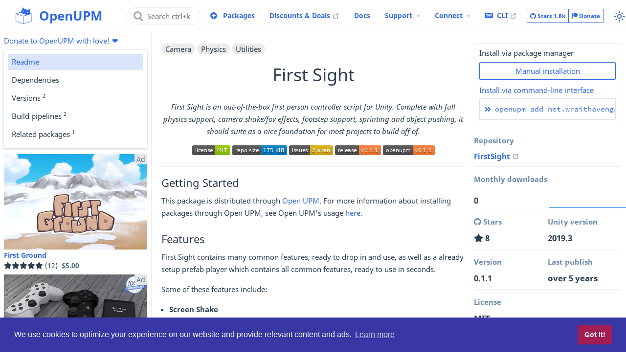

--- FILE ---
content_type: text/html; charset=UTF-8
request_url: https://openupm.com/packages/net.wraithavengames.firstsight/
body_size: 3181
content:
<!doctype html>
<html lang="en-US">
  <head>
    <meta charset="utf-8" />
    <meta name="viewport" content="width=device-width,initial-scale=1" />
    <meta name="generator" content="VuePress 2.0.0-rc.7" />
    <style>
      :root {
        --c-bg: #fff;
      }
      html.dark {
        --c-bg: #22272e;
      }
      html,
      body {
        background-color: var(--c-bg);
      }
    </style>
    <script>
      const userMode = localStorage.getItem('vuepress-color-scheme')
      const systemDarkMode =
        window.matchMedia &&
        window.matchMedia('(prefers-color-scheme: dark)').matches
      if (userMode === 'dark' || (userMode !== 'light' && systemDarkMode)) {
        document.documentElement.classList.toggle('dark', true)
      }
    </script>
    <link rel="canonical" href="https://openupm.com/packages/net.wraithavengames.firstsight/"><meta property="og:url" content="https://openupm.com/packages/net.wraithavengames.firstsight/"><meta property="og:site_name" content="OpenUPM"><meta property="og:title" content="FirstSight | net.wraithavengames.firstsight | Unity Package Manager (UPM)"><meta property="og:description" content="A first person controller plugin written for Unity."><meta property="og:type" content="website"><meta property="og:image" content="https://openupm.com/images/openupm-twitter.png"><meta property="og:locale" content="en-US"><meta name="twitter:card" content="summary_large_image"><meta name="twitter:image:alt" content="FirstSight | net.wraithavengames.firstsight | Unity Package Manager (UPM)"><meta property="article:author" content="TheDudeFromCI"><meta property="article:tag" content="camera"><meta property="article:tag" content="physics"><meta property="article:tag" content="utilities"><script type="application/ld+json">{"@context":"https://schema.org","@type":"WebPage","name":"FirstSight | net.wraithavengames.firstsight | Unity Package Manager (UPM)","description":"A first person controller plugin written for Unity."}</script><meta name="theme-color" content="#3068E5"><link rel="icon" href="/images/openupm-icon-256.png"><link rel="mask-icon" href="/images/openupm-icon-mask.svg" color="#3068E5"><link rel="apple-touch-icon" href="/images/openupm-icon-256.png"><meta name="apple-mobile-web-app-capable" content="yes"><meta name="apple-mobile-web-app-status-bar-style" content="black"><meta name="msapplication-TileImage" content="/images/openupm-icon-256.png"><meta name="msapplication-TileColor" content="#000000"><link rel="manifest" href="/manifest.json"><link rel="stylesheet" href="/vendors/fontawesome-free@5.15.1/css/all.css"><link rel="stylesheet" href="/vendors/cookieconsent@3.1.1/build/cookieconsent.min.css"><script src="/vendors/cookieconsent@3.1.1/build/cookieconsent.min.js"></script><script src="/vendors/chunkload-redirect/chunkload-redirect.js" async></script><link rel="alternate" type="application/rss+xml" href="https://api.openupm.com/feeds/updates/rss"><link rel="alternate" type="application/rss+atom" href="https://api.openupm.com/feeds/updates/atom"><link rel="alternate" type="application/json" href="https://api.openupm.com/feeds/updates/json"><meta name="keywords" content="openupm,open upm,upm,unity package manager,unity package,scoped registry,unity,open source,unity assets,asset store,unity store,free resource"><script async src="https://www.googletagmanager.com/gtag/js?id=G-HBWCQ2KGQ5"></script><script>window.dataLayer = window.dataLayer || [];
function gtag(){dataLayer.push(arguments);}
gtag('js', new Date());
gtag('config', 'G-HBWCQ2KGQ5');</script><script src="//pagead2.googlesyndication.com/pagead/js/adsbygoogle.js?client=ca-pub-1509006252899759" crossorigin="anonymous"></script><script async src="https://fundingchoicesmessages.google.com/i/pub-1509006252899759?ers=1" nonce="lUc_KA2m2P9d600H2mOqjg"></script><script nonce="lUc_KA2m2P9d600H2mOqjg">(function() {function signalGooglefcPresent() {if (!window.frames['googlefcPresent']) {if (document.body) {const iframe = document.createElement('iframe'); iframe.style = 'width: 0; height: 0; border: none; z-index: -1000; left: -1000px; top: -1000px;'; iframe.style.display = 'none'; iframe.name = 'googlefcPresent'; document.body.appendChild(iframe);} else {setTimeout(signalGooglefcPresent, 0);}}}signalGooglefcPresent();})();</script><title>FirstSight | net.wraithavengames.firstsight | Unity Package Manager (UPM) | OpenUPM</title><meta name="description" content="A first person controller plugin written for Unity.">
    <link rel="preload" href="/assets/style-druvbdgq.css" as="style"><link rel="stylesheet" href="/assets/style-druvbdgq.css">
    <link rel="modulepreload" href="/assets/app-AKc45Nfs.js"><link rel="modulepreload" href="/assets/index.html-C8tR7cSo.js">
    
  </head>
  <body>
    <div id="app"><!--[--><div class="theme-container wide-layout package-detail"><!--[--><!--[--><header class="navbar"><div class="toggle-sidebar-button" title="toggle sidebar" aria-expanded="false" role="button" tabindex="0"><div class="icon" aria-hidden="true"><span></span><span></span><span></span></div></div><span><a class="route-link" href="/"><img class="logo" src="/images/openupm-icon-256.png" alt="OpenUPM"><span class="site-name can-hide" aria-hidden="true">OpenUPM</span></a></span><div class="navbar-items-wrapper" style=""><!--[--><form class="search-box" role="search"><input type="search" placeholder="Search ctrl+k" autocomplete="off" spellcheck="false" value><!----></form><div class="navbar-items can-hide mr-2"><div class="nav-item packages-add"><a class="route-link nav-link" href="/packages/add/" aria-label data-v-baea3dbc><!--[--><i class="fas fa-plus-circle" aria-hidden="true" data-v-baea3dbc></i><!--]-->  <!--[--><!--]--></a></div></div><!--]--><nav class="navbar-items can-hide" aria-label="site navigation"><!--[--><div class="navbar-item"><a class="route-link route-link-active" href="/packages/" aria-label="Packages" data-v-baea3dbc><!--[--><!--]--> Packages <!--[--><!--]--></a></div><div class="navbar-item"><a class="external-link" href="https://assetstore.unity.com/?on_sale=true&amp;orderBy=1&amp;rows=96&amp;aid=1011lJJH" rel="noopener noreferrer" target="_blank" aria-label="Discounts &amp; Deals" data-v-baea3dbc><!--[--><!--]--> Discounts &amp; Deals <span><svg class="external-link-icon" xmlns="http://www.w3.org/2000/svg" aria-hidden="true" focusable="false" x="0px" y="0px" viewBox="0 0 100 100" width="15" height="15"><path fill="currentColor" d="M18.8,85.1h56l0,0c2.2,0,4-1.8,4-4v-32h-8v28h-48v-48h28v-8h-32l0,0c-2.2,0-4,1.8-4,4v56C14.8,83.3,16.6,85.1,18.8,85.1z"></path><polygon fill="currentColor" points="45.7,48.7 51.3,54.3 77.2,28.5 77.2,37.2 85.2,37.2 85.2,14.9 62.8,14.9 62.8,22.9 71.5,22.9"></polygon></svg><span class="external-link-icon-sr-only">open in new window</span></span><!--[--><!--]--></a></div><div class="navbar-item"><a class="route-link" href="/docs/" aria-label="Docs" data-v-baea3dbc><!--[--><!--]--> Docs <!--[--><!--]--></a></div><div class="navbar-item"><div class="navbar-dropdown-wrapper"><button class="navbar-dropdown-title" type="button" aria-label="Support Menu"><span class="title">Support</span><span class="arrow down"></span></button><button class="navbar-dropdown-title-mobile" type="button" aria-label="Support Menu"><span class="title">Support</span><span class="right arrow"></span></button><ul style="display:none;" class="navbar-dropdown"><!--[--><li class="navbar-dropdown-item"><a class="route-link" href="/support/" aria-label="Support OpenUPM" data-v-baea3dbc><!--[--><!--]--> Support OpenUPM <!--[--><!--]--></a></li><li class="navbar-dropdown-item"><a class="route-link" href="/contributors/" aria-label="Contributors" data-v-baea3dbc><!--[--><!--]--> Contributors <!--[--><!--]--></a></li><!--]--></ul></div></div><div class="navbar-item"><div class="navbar-dropdown-wrapper"><button class="navbar-dropdown-title" type="button" aria-label="Connect Menu"><span class="title">Connect</span><span class="arrow down"></span></button><button class="navbar-dropdown-title-mobile" type="button" aria-label="Connect Menu"><span class="title">Connect</span><span class="right arrow"></span></button><ul style="display:none;" class="navbar-dropdown"><!--[--><li class="navbar-dropdown-item"><a class="external-link" href="https://github.com/openupm/openupm" rel="noopener noreferrer" target="_blank" aria-label="GitHub" data-v-baea3dbc><!--[--><i class="fab fa-github" aria-hidden="true" data-v-baea3dbc></i><!--]--> GitHub <span><svg class="external-link-icon" xmlns="http://www.w3.org/2000/svg" aria-hidden="true" focusable="false" x="0px" y="0px" viewBox="0 0 100 100" width="15" height="15"><path fill="currentColor" d="M18.8,85.1h56l0,0c2.2,0,4-1.8,4-4v-32h-8v28h-48v-48h28v-8h-32l0,0c-2.2,0-4,1.8-4,4v56C14.8,83.3,16.6,85.1,18.8,85.1z"></path><polygon fill="currentColor" points="45.7,48.7 51.3,54.3 77.2,28.5 77.2,37.2 85.2,37.2 85.2,14.9 62.8,14.9 62.8,22.9 71.5,22.9"></polygon></svg><span class="external-link-icon-sr-only">open in new window</span></span><!--[--><!--]--></a></li><li class="navbar-dropdown-item"><a class="external-link" href="https://medium.com/openupm" rel="noopener noreferrer" target="_blank" aria-label="Medium" data-v-baea3dbc><!--[--><i class="fab fa-medium" aria-hidden="true" data-v-baea3dbc></i><!--]--> Medium <span><svg class="external-link-icon" xmlns="http://www.w3.org/2000/svg" aria-hidden="true" focusable="false" x="0px" y="0px" viewBox="0 0 100 100" width="15" height="15"><path fill="currentColor" d="M18.8,85.1h56l0,0c2.2,0,4-1.8,4-4v-32h-8v28h-48v-48h28v-8h-32l0,0c-2.2,0-4,1.8-4,4v56C14.8,83.3,16.6,85.1,18.8,85.1z"></path><polygon fill="currentColor" points="45.7,48.7 51.3,54.3 77.2,28.5 77.2,37.2 85.2,37.2 85.2,14.9 62.8,14.9 62.8,22.9 71.5,22.9"></polygon></svg><span class="external-link-icon-sr-only">open in new window</span></span><!--[--><!--]--></a></li><li class="navbar-dropdown-item"><a class="external-link" href="https://twitter.com/openupmupdate" rel="noopener noreferrer" target="_blank" aria-label="Twitter" data-v-baea3dbc><!--[--><i class="fab fa-twitter" aria-hidden="true" data-v-baea3dbc></i><!--]--> Twitter <span><svg class="external-link-icon" xmlns="http://www.w3.org/2000/svg" aria-hidden="true" focusable="false" x="0px" y="0px" viewBox="0 0 100 100" width="15" height="15"><path fill="currentColor" d="M18.8,85.1h56l0,0c2.2,0,4-1.8,4-4v-32h-8v28h-48v-48h28v-8h-32l0,0c-2.2,0-4,1.8-4,4v56C14.8,83.3,16.6,85.1,18.8,85.1z"></path><polygon fill="currentColor" points="45.7,48.7 51.3,54.3 77.2,28.5 77.2,37.2 85.2,37.2 85.2,14.9 62.8,14.9 62.8,22.9 71.5,22.9"></polygon></svg><span class="external-link-icon-sr-only">open in new window</span></span><!--[--><!--]--></a></li><li class="navbar-dropdown-item"><a class="external-link" href="https://discord.gg/FnUgWEP" rel="noopener noreferrer" target="_blank" aria-label="Discord" data-v-baea3dbc><!--[--><i class="fab fa-discord" aria-hidden="true" data-v-baea3dbc></i><!--]--> Discord <span><svg class="external-link-icon" xmlns="http://www.w3.org/2000/svg" aria-hidden="true" focusable="false" x="0px" y="0px" viewBox="0 0 100 100" width="15" height="15"><path fill="currentColor" d="M18.8,85.1h56l0,0c2.2,0,4-1.8,4-4v-32h-8v28h-48v-48h28v-8h-32l0,0c-2.2,0-4,1.8-4,4v56C14.8,83.3,16.6,85.1,18.8,85.1z"></path><polygon fill="currentColor" points="45.7,48.7 51.3,54.3 77.2,28.5 77.2,37.2 85.2,37.2 85.2,14.9 62.8,14.9 62.8,22.9 71.5,22.9"></polygon></svg><span class="external-link-icon-sr-only">open in new window</span></span><!--[--><!--]--></a></li><li class="navbar-dropdown-item"><a class="external-link" href="mailto:hello@openupm.com" aria-label="Contact Us" data-v-baea3dbc><!--[--><i class="fas fa-envelope" aria-hidden="true" data-v-baea3dbc></i><!--]--> Contact Us <!----><!--[--><!--]--></a></li><li class="navbar-dropdown-item"><a class="external-link" href="https://api.openupm.com/feeds/updates/rss" rel="noopener noreferrer" target="_blank" aria-label="Package Updates" data-v-baea3dbc><!--[--><i class="fa fa-rss-square" aria-hidden="true" data-v-baea3dbc></i><!--]--> Package Updates <span><svg class="external-link-icon" xmlns="http://www.w3.org/2000/svg" aria-hidden="true" focusable="false" x="0px" y="0px" viewBox="0 0 100 100" width="15" height="15"><path fill="currentColor" d="M18.8,85.1h56l0,0c2.2,0,4-1.8,4-4v-32h-8v28h-48v-48h28v-8h-32l0,0c-2.2,0-4,1.8-4,4v56C14.8,83.3,16.6,85.1,18.8,85.1z"></path><polygon fill="currentColor" points="45.7,48.7 51.3,54.3 77.2,28.5 77.2,37.2 85.2,37.2 85.2,14.9 62.8,14.9 62.8,22.9 71.5,22.9"></polygon></svg><span class="external-link-icon-sr-only">open in new window</span></span><!--[--><!--]--></a></li><!--]--></ul></div></div><div class="navbar-item"><a class="external-link" href="https://github.com/openupm/openupm-cli#openupm-cli" rel="noopener noreferrer" target="_blank" aria-label="CLI" data-v-baea3dbc><!--[--><i class="fa fa-keyboard" aria-hidden="true" data-v-baea3dbc></i><!--]--> CLI <span><svg class="external-link-icon" xmlns="http://www.w3.org/2000/svg" aria-hidden="true" focusable="false" x="0px" y="0px" viewBox="0 0 100 100" width="15" height="15"><path fill="currentColor" d="M18.8,85.1h56l0,0c2.2,0,4-1.8,4-4v-32h-8v28h-48v-48h28v-8h-32l0,0c-2.2,0-4,1.8-4,4v56C14.8,83.3,16.6,85.1,18.8,85.1z"></path><polygon fill="currentColor" points="45.7,48.7 51.3,54.3 77.2,28.5 77.2,37.2 85.2,37.2 85.2,14.9 62.8,14.9 62.8,22.9 71.5,22.9"></polygon></svg><span class="external-link-icon-sr-only">open in new window</span></span><!--[--><!--]--></a></div><!--]--></nav><!--[--><div class="initial-container" data-v-b7a79db3><div class="loader" data-v-b7a79db3><i class="fa fa-circle-notch fa-spin mr-1" data-v-b7a79db3></i><strong data-v-b7a79db3>Loading...</strong></div></div><div class="navbar-items hide-md" data-v-1298776c><div class="nav-item growth" data-v-1298776c><div class="btn-group" data-v-1298776c><a href="https://github.com/openupm/openupm" rel="noopener noreferrer" class="btn btn-default btn-sm" data-v-1298776c><i class="fab fa-github" data-v-1298776c></i> Stars <span class="stars" data-v-1298776c>...</span></a><a href="https://www.patreon.com/openupm" rel="noopener noreferrer" class="btn btn-default btn-sm" data-v-1298776c><i class="fab fa-patreon" data-v-1298776c></i> Donate</a></div></div></div><!--]--><button class="toggle-color-mode-button" title="toggle color mode"><svg style="" class="icon" focusable="false" viewBox="0 0 32 32"><path d="M16 12.005a4 4 0 1 1-4 4a4.005 4.005 0 0 1 4-4m0-2a6 6 0 1 0 6 6a6 6 0 0 0-6-6z" fill="currentColor"></path><path d="M5.394 6.813l1.414-1.415l3.506 3.506L8.9 10.318z" fill="currentColor"></path><path d="M2 15.005h5v2H2z" fill="currentColor"></path><path d="M5.394 25.197L8.9 21.691l1.414 1.415l-3.506 3.505z" fill="currentColor"></path><path d="M15 25.005h2v5h-2z" fill="currentColor"></path><path d="M21.687 23.106l1.414-1.415l3.506 3.506l-1.414 1.414z" fill="currentColor"></path><path d="M25 15.005h5v2h-5z" fill="currentColor"></path><path d="M21.687 8.904l3.506-3.506l1.414 1.415l-3.506 3.505z" fill="currentColor"></path><path d="M15 2.005h2v5h-2z" fill="currentColor"></path></svg><svg style="display:none;" class="icon" focusable="false" viewBox="0 0 32 32"><path d="M13.502 5.414a15.075 15.075 0 0 0 11.594 18.194a11.113 11.113 0 0 1-7.975 3.39c-.138 0-.278.005-.418 0a11.094 11.094 0 0 1-3.2-21.584M14.98 3a1.002 1.002 0 0 0-.175.016a13.096 13.096 0 0 0 1.825 25.981c.164.006.328 0 .49 0a13.072 13.072 0 0 0 10.703-5.555a1.01 1.01 0 0 0-.783-1.565A13.08 13.08 0 0 1 15.89 4.38A1.015 1.015 0 0 0 14.98 3z" fill="currentColor"></path></svg></button><!----></div></header><div class="growth-navbar-mobile show-sm" data-v-e0568abe><div class="columns" data-v-e0568abe><div class="column col-12" data-v-e0568abe><div class="btn-group" data-v-e0568abe><a class="route-link route-link-active btn btn-default btn-sm" href="/packages/" aria-label data-v-e0568abe data-v-baea3dbc><!--[--><i class="fa fa-box-open" aria-hidden="true" data-v-baea3dbc></i><!--]-->  <!--[--><!--]--></a><a href="https://github.com/openupm/openupm" rel="noopener noreferrer" class="btn btn-default btn-sm" data-v-e0568abe><i class="fab fa-github" data-v-e0568abe></i> Stars <span class="stars" data-v-e0568abe>...</span></a><a href="https://www.patreon.com/openupm" rel="noopener noreferrer" class="btn btn-default btn-sm" data-v-e0568abe><i class="fab fa-patreon" data-v-e0568abe></i> Donate</a></div></div></div></div><!--]--><!--]--><div class="sidebar-mask"></div><!--[--><aside class="sidebar"><nav class="navbar-items" aria-label="site navigation"><!--[--><div class="navbar-item"><a class="route-link route-link-active" href="/packages/" aria-label="Packages" data-v-baea3dbc><!--[--><!--]--> Packages <!--[--><!--]--></a></div><div class="navbar-item"><a class="external-link" href="https://assetstore.unity.com/?on_sale=true&amp;orderBy=1&amp;rows=96&amp;aid=1011lJJH" rel="noopener noreferrer" target="_blank" aria-label="Discounts &amp; Deals" data-v-baea3dbc><!--[--><!--]--> Discounts &amp; Deals <span><svg class="external-link-icon" xmlns="http://www.w3.org/2000/svg" aria-hidden="true" focusable="false" x="0px" y="0px" viewBox="0 0 100 100" width="15" height="15"><path fill="currentColor" d="M18.8,85.1h56l0,0c2.2,0,4-1.8,4-4v-32h-8v28h-48v-48h28v-8h-32l0,0c-2.2,0-4,1.8-4,4v56C14.8,83.3,16.6,85.1,18.8,85.1z"></path><polygon fill="currentColor" points="45.7,48.7 51.3,54.3 77.2,28.5 77.2,37.2 85.2,37.2 85.2,14.9 62.8,14.9 62.8,22.9 71.5,22.9"></polygon></svg><span class="external-link-icon-sr-only">open in new window</span></span><!--[--><!--]--></a></div><div class="navbar-item"><a class="route-link" href="/docs/" aria-label="Docs" data-v-baea3dbc><!--[--><!--]--> Docs <!--[--><!--]--></a></div><div class="navbar-item"><div class="navbar-dropdown-wrapper"><button class="navbar-dropdown-title" type="button" aria-label="Support Menu"><span class="title">Support</span><span class="arrow down"></span></button><button class="navbar-dropdown-title-mobile" type="button" aria-label="Support Menu"><span class="title">Support</span><span class="right arrow"></span></button><ul style="display:none;" class="navbar-dropdown"><!--[--><li class="navbar-dropdown-item"><a class="route-link" href="/support/" aria-label="Support OpenUPM" data-v-baea3dbc><!--[--><!--]--> Support OpenUPM <!--[--><!--]--></a></li><li class="navbar-dropdown-item"><a class="route-link" href="/contributors/" aria-label="Contributors" data-v-baea3dbc><!--[--><!--]--> Contributors <!--[--><!--]--></a></li><!--]--></ul></div></div><div class="navbar-item"><div class="navbar-dropdown-wrapper"><button class="navbar-dropdown-title" type="button" aria-label="Connect Menu"><span class="title">Connect</span><span class="arrow down"></span></button><button class="navbar-dropdown-title-mobile" type="button" aria-label="Connect Menu"><span class="title">Connect</span><span class="right arrow"></span></button><ul style="display:none;" class="navbar-dropdown"><!--[--><li class="navbar-dropdown-item"><a class="external-link" href="https://github.com/openupm/openupm" rel="noopener noreferrer" target="_blank" aria-label="GitHub" data-v-baea3dbc><!--[--><i class="fab fa-github" aria-hidden="true" data-v-baea3dbc></i><!--]--> GitHub <span><svg class="external-link-icon" xmlns="http://www.w3.org/2000/svg" aria-hidden="true" focusable="false" x="0px" y="0px" viewBox="0 0 100 100" width="15" height="15"><path fill="currentColor" d="M18.8,85.1h56l0,0c2.2,0,4-1.8,4-4v-32h-8v28h-48v-48h28v-8h-32l0,0c-2.2,0-4,1.8-4,4v56C14.8,83.3,16.6,85.1,18.8,85.1z"></path><polygon fill="currentColor" points="45.7,48.7 51.3,54.3 77.2,28.5 77.2,37.2 85.2,37.2 85.2,14.9 62.8,14.9 62.8,22.9 71.5,22.9"></polygon></svg><span class="external-link-icon-sr-only">open in new window</span></span><!--[--><!--]--></a></li><li class="navbar-dropdown-item"><a class="external-link" href="https://medium.com/openupm" rel="noopener noreferrer" target="_blank" aria-label="Medium" data-v-baea3dbc><!--[--><i class="fab fa-medium" aria-hidden="true" data-v-baea3dbc></i><!--]--> Medium <span><svg class="external-link-icon" xmlns="http://www.w3.org/2000/svg" aria-hidden="true" focusable="false" x="0px" y="0px" viewBox="0 0 100 100" width="15" height="15"><path fill="currentColor" d="M18.8,85.1h56l0,0c2.2,0,4-1.8,4-4v-32h-8v28h-48v-48h28v-8h-32l0,0c-2.2,0-4,1.8-4,4v56C14.8,83.3,16.6,85.1,18.8,85.1z"></path><polygon fill="currentColor" points="45.7,48.7 51.3,54.3 77.2,28.5 77.2,37.2 85.2,37.2 85.2,14.9 62.8,14.9 62.8,22.9 71.5,22.9"></polygon></svg><span class="external-link-icon-sr-only">open in new window</span></span><!--[--><!--]--></a></li><li class="navbar-dropdown-item"><a class="external-link" href="https://twitter.com/openupmupdate" rel="noopener noreferrer" target="_blank" aria-label="Twitter" data-v-baea3dbc><!--[--><i class="fab fa-twitter" aria-hidden="true" data-v-baea3dbc></i><!--]--> Twitter <span><svg class="external-link-icon" xmlns="http://www.w3.org/2000/svg" aria-hidden="true" focusable="false" x="0px" y="0px" viewBox="0 0 100 100" width="15" height="15"><path fill="currentColor" d="M18.8,85.1h56l0,0c2.2,0,4-1.8,4-4v-32h-8v28h-48v-48h28v-8h-32l0,0c-2.2,0-4,1.8-4,4v56C14.8,83.3,16.6,85.1,18.8,85.1z"></path><polygon fill="currentColor" points="45.7,48.7 51.3,54.3 77.2,28.5 77.2,37.2 85.2,37.2 85.2,14.9 62.8,14.9 62.8,22.9 71.5,22.9"></polygon></svg><span class="external-link-icon-sr-only">open in new window</span></span><!--[--><!--]--></a></li><li class="navbar-dropdown-item"><a class="external-link" href="https://discord.gg/FnUgWEP" rel="noopener noreferrer" target="_blank" aria-label="Discord" data-v-baea3dbc><!--[--><i class="fab fa-discord" aria-hidden="true" data-v-baea3dbc></i><!--]--> Discord <span><svg class="external-link-icon" xmlns="http://www.w3.org/2000/svg" aria-hidden="true" focusable="false" x="0px" y="0px" viewBox="0 0 100 100" width="15" height="15"><path fill="currentColor" d="M18.8,85.1h56l0,0c2.2,0,4-1.8,4-4v-32h-8v28h-48v-48h28v-8h-32l0,0c-2.2,0-4,1.8-4,4v56C14.8,83.3,16.6,85.1,18.8,85.1z"></path><polygon fill="currentColor" points="45.7,48.7 51.3,54.3 77.2,28.5 77.2,37.2 85.2,37.2 85.2,14.9 62.8,14.9 62.8,22.9 71.5,22.9"></polygon></svg><span class="external-link-icon-sr-only">open in new window</span></span><!--[--><!--]--></a></li><li class="navbar-dropdown-item"><a class="external-link" href="mailto:hello@openupm.com" aria-label="Contact Us" data-v-baea3dbc><!--[--><i class="fas fa-envelope" aria-hidden="true" data-v-baea3dbc></i><!--]--> Contact Us <!----><!--[--><!--]--></a></li><li class="navbar-dropdown-item"><a class="external-link" href="https://api.openupm.com/feeds/updates/rss" rel="noopener noreferrer" target="_blank" aria-label="Package Updates" data-v-baea3dbc><!--[--><i class="fa fa-rss-square" aria-hidden="true" data-v-baea3dbc></i><!--]--> Package Updates <span><svg class="external-link-icon" xmlns="http://www.w3.org/2000/svg" aria-hidden="true" focusable="false" x="0px" y="0px" viewBox="0 0 100 100" width="15" height="15"><path fill="currentColor" d="M18.8,85.1h56l0,0c2.2,0,4-1.8,4-4v-32h-8v28h-48v-48h28v-8h-32l0,0c-2.2,0-4,1.8-4,4v56C14.8,83.3,16.6,85.1,18.8,85.1z"></path><polygon fill="currentColor" points="45.7,48.7 51.3,54.3 77.2,28.5 77.2,37.2 85.2,37.2 85.2,14.9 62.8,14.9 62.8,22.9 71.5,22.9"></polygon></svg><span class="external-link-icon-sr-only">open in new window</span></span><!--[--><!--]--></a></li><!--]--></ul></div></div><div class="navbar-item"><a class="external-link" href="https://github.com/openupm/openupm-cli#openupm-cli" rel="noopener noreferrer" target="_blank" aria-label="CLI" data-v-baea3dbc><!--[--><i class="fa fa-keyboard" aria-hidden="true" data-v-baea3dbc></i><!--]--> CLI <span><svg class="external-link-icon" xmlns="http://www.w3.org/2000/svg" aria-hidden="true" focusable="false" x="0px" y="0px" viewBox="0 0 100 100" width="15" height="15"><path fill="currentColor" d="M18.8,85.1h56l0,0c2.2,0,4-1.8,4-4v-32h-8v28h-48v-48h28v-8h-32l0,0c-2.2,0-4,1.8-4,4v56C14.8,83.3,16.6,85.1,18.8,85.1z"></path><polygon fill="currentColor" points="45.7,48.7 51.3,54.3 77.2,28.5 77.2,37.2 85.2,37.2 85.2,14.9 62.8,14.9 62.8,22.9 71.5,22.9"></polygon></svg><span class="external-link-icon-sr-only">open in new window</span></span><!--[--><!--]--></a></div><!--]--></nav><!--[--><!--[--><!--[--><!--[--><!----><!--]--><!--]--><!--]--><!--]--><ul class="sidebar-items"><!--[--><li><p tabindex="0" class="sidebar-item sidebar-heading"> <!----></p><!----></li><!--]--></ul><!--[--><!--]--></aside><!--]--><!--[--><main class="page"><!--[--><!--]--><div class="theme-default-content"><!--[--><!--[--><!--[--><!--[--><!----><!--]--><!--]--><!--]--><!--]--><div></div><!--[--><!--]--></div><footer class="page-meta"><!----><!----><!----></footer><!----><!--[--><!--[--><!----><!----><!--]--><!--]--></main><!--]--></div><!--[--><!----><!--]--><!--]--></div>
    <script type="module" src="/assets/app-AKc45Nfs.js" defer></script>
  </body>
</html>


--- FILE ---
content_type: text/html; charset=utf-8
request_url: https://www.google.com/recaptcha/api2/aframe
body_size: 257
content:
<!DOCTYPE HTML><html><head><meta http-equiv="content-type" content="text/html; charset=UTF-8"></head><body><script nonce="ta4TzZ3HblDkIn4uiu72GA">/** Anti-fraud and anti-abuse applications only. See google.com/recaptcha */ try{var clients={'sodar':'https://pagead2.googlesyndication.com/pagead/sodar?'};window.addEventListener("message",function(a){try{if(a.source===window.parent){var b=JSON.parse(a.data);var c=clients[b['id']];if(c){var d=document.createElement('img');d.src=c+b['params']+'&rc='+(localStorage.getItem("rc::a")?sessionStorage.getItem("rc::b"):"");window.document.body.appendChild(d);sessionStorage.setItem("rc::e",parseInt(sessionStorage.getItem("rc::e")||0)+1);localStorage.setItem("rc::h",'1768657873270');}}}catch(b){}});window.parent.postMessage("_grecaptcha_ready", "*");}catch(b){}</script></body></html>

--- FILE ---
content_type: application/javascript; charset=UTF-8
request_url: https://openupm.com/assets/PackageSetup-EmsZDGEg.js
body_size: 834
content:
import{g as P,k as p,S as g,r,o as l,c as s,a as d,b as a,e as u,t as i,w as h,A as m,F as C,p as w,f as B,_ as I}from"./app-AKc45Nfs.js";const k=e=>(w("data-v-191f6d61"),e=e(),B(),e),V={key:0,class:"col-12 install-section"},N={key:0},A={key:1},M={key:0},U={class:"install-option"},G={class:"package-installer-btn-wrap btn-group btn-group-block"},T={href:"#modal-manualinstallation",class:"btn btn-default"},F={class:"install-option last"},O={href:"#modal-commandlinetool"},R={class:"install-cli"},W=k(()=>a("i",{class:"fas fa-angle-double-right"},null,-1)),j={key:1,class:"custom-container warning"},q={key:0},D={class:"custom-container-title"},E={key:1},J={class:"custom-container-title"},H=k(()=>a("br",null,null,-1)),_=P({__name:"PackageSetup",props:{isLoading:{type:Boolean,default:!0},hasNotSucceededBuild:{type:Boolean,default:!1},metadata:{type:Object,default:()=>{}},version:{type:String,default:""},scopes:{type:Array,default:()=>[]}},setup(e){const c=e,t=p(()=>`openupm add ${c.metadata.name}`),o=p(()=>({path:"",query:{subPage:"pipelines"}})),f=p(()=>({link:g(c.metadata.repoUrl,"tags"),text:g(c.metadata.repoUrl,"tags").replace("https://github.com/","")}));return(n,K)=>{const y=r("PlaceholderLoader"),z=r("PackageSetupViaPackageManager"),b=r("CopyWrapper"),$=r("PackageSetupViaCLI"),S=r("RouterLink"),L=r("AutoLink");return l(),s(C,null,[e.isLoading||e.version?(l(),s("section",V,[e.isLoading?(l(),s("div",N,[d(y)])):(l(),s("div",A,[e.version?(l(),s("div",M,[a("div",U,[a("h3",null,[u(i(n.$capitalize(n.$t("install-via-package-manager")))+" ",1),a("div",G,[a("a",T,i(n.$capitalize(n.$t("manual-installation"))),1)])])]),d(z,{name:e.metadata.name,version:e.version,scopes:e.scopes},null,8,["name","version","scopes"]),a("div",F,[a("h3",null,[a("a",O,i(n.$capitalize(n.$t("install-via-command-line-interface"))),1)]),a("div",R,[d(b,{"copy-text":t.value,"display-block":!0},{default:h(()=>[a("code",null,[W,u(i(t.value),1)])]),_:1},8,["copy-text"])])]),d($,{name:e.metadata.name},null,8,["name"])])):m("",!0)]))])):m("",!0),!e.isLoading&&!e.version?(l(),s("div",j,[e.hasNotSucceededBuild?(l(),s("div",q,[a("p",D,i(n.$capitalize(n.$t("no-release-title"))),1),a("p",null,i(n.$t("no-release-desc")),1),a("p",null,[d(S,{to:o.value,exact:!1},{default:h(()=>[u(i(n.$capitalize(n.$t("learn-more"))),1)]),_:1},8,["to"])])])):(l(),s("div",E,[a("p",J,[u(i(n.$capitalize(n.$t("no-valid-tag-title"))),1),H]),a("p",null,i(n.$t("no-valid-tag-desc")),1),a("p",null,[u(i(n.$capitalize(n.$t("learn-more")))+": ",1),d(L,{item:f.value},null,8,["item"])])]))])):m("",!0)],64)}}});function v(e){const c=e;c.__i18n=c.__i18n||[],c.__i18n.push({locale:"en-US",resource:{"install-via-command-line-interface":t=>{const{normalize:o}=t;return o(["install via Command-Line Interface"])},"install-via-package-manager":t=>{const{normalize:o}=t;return o(["install via Package Manager"])},"no-valid-tag-title":t=>{const{normalize:o}=t;return o(["no valid Git tag"])},"no-valid-tag-desc":t=>{const{normalize:o}=t;return o(["OpenUPM only tracks Git tags that adhere to the semver convention. If a valid Git tag is not found, the package will not appear on the package listing."])},"no-release-title":t=>{const{normalize:o}=t;return o(["no releases published"])},"no-release-desc":t=>{const{normalize:o}=t;return o(["This typically occurs when a repository is first imported. But if all builds have been processed and failed, the package will not appear on the package listing until a successful first release is built."])},"manual-installation":t=>{const{normalize:o}=t;return o(["manual installation"])}}})}typeof v=="function"&&v(_);const X=I(_,[["__scopeId","data-v-191f6d61"],["__file","PackageSetup.vue"]]);export{X as default};


--- FILE ---
content_type: image/svg+xml;charset=utf-8
request_url: https://img.shields.io/github/v/release/Wraithaven-UnityTools/FirstSight?include_prereleases
body_size: -54
content:
<svg xmlns="http://www.w3.org/2000/svg" width="94" height="20" role="img" aria-label="release: v0.1.1"><title>release: v0.1.1</title><linearGradient id="s" x2="0" y2="100%"><stop offset="0" stop-color="#bbb" stop-opacity=".1"/><stop offset="1" stop-opacity=".1"/></linearGradient><clipPath id="r"><rect width="94" height="20" rx="3" fill="#fff"/></clipPath><g clip-path="url(#r)"><rect width="49" height="20" fill="#555"/><rect x="49" width="45" height="20" fill="#fe7d37"/><rect width="94" height="20" fill="url(#s)"/></g><g fill="#fff" text-anchor="middle" font-family="Verdana,Geneva,DejaVu Sans,sans-serif" text-rendering="geometricPrecision" font-size="110"><text aria-hidden="true" x="255" y="150" fill="#010101" fill-opacity=".3" transform="scale(.1)" textLength="390">release</text><text x="255" y="140" transform="scale(.1)" fill="#fff" textLength="390">release</text><text aria-hidden="true" x="705" y="150" fill="#010101" fill-opacity=".3" transform="scale(.1)" textLength="350">v0.1.1</text><text x="705" y="140" transform="scale(.1)" fill="#fff" textLength="350">v0.1.1</text></g></svg>

--- FILE ---
content_type: application/javascript; charset=UTF-8
request_url: https://openupm.com/assets/ReadmeHtml-BEV2I2pz.js
body_size: -28
content:
import{g as r,l as c,h as i,o as m,c as u,_ as p}from"./app-AKc45Nfs.js";function f(n){const e=n.querySelectorAll("p, h1, h2, h3, h4, h5");let t=0,a=0,o=7;e.forEach((s,d)=>{if(t++,t===o||d===e.length-1&&(a===0||t>9)){const l=document.createElement("div");g(l),s.parentNode.insertBefore(l,s.nextSibling),a+=1,t=0,o=h(10,15)}})}function h(n,e){return Math.floor(Math.random()*(e-n)+n)}function g(n){const e=document.createElement("ins");e.className="adsbygoogle",e.style.cssText="display: block; text-align: center;",e.dataset.adLayout="in-article",e.dataset.adFormat="fluid",e.dataset.adClient="ca-pub-1509006252899759",e.dataset.adSlot="7957381990";const t=document.createElement("script");t.textContent="(adsbygoogle = window.adsbygoogle || []).push({});",n.appendChild(e),n.appendChild(t)}const _=["innerHTML"],y=r({__name:"ReadmeHtml",props:{content:{type:String,default:""}},setup(n){const e=c(null);return i(()=>{const t=e.value;t&&f(t)}),(t,a)=>(m(),u("div",{ref_key:"readmeContainerElement",ref:e,innerHTML:n.content},null,8,_))}}),x=p(y,[["__file","ReadmeHtml.vue"]]);export{x as default};


--- FILE ---
content_type: application/javascript; charset=UTF-8
request_url: https://openupm.com/assets/GrowthNavbar-DaVuS18k.js
body_size: 284
content:
import{g as c,E as p,o as _,c as d,b as t,e as a,t as o,C as i,p as l,f as h,_ as f}from"./app-AKc45Nfs.js";const n=e=>(l("data-v-1298776c"),e=e(),h(),e),u={class:"navbar-items hide-md"},m={class:"nav-item growth"},b={class:"btn-group"},v={href:"https://github.com/openupm/openupm",rel:"noopener noreferrer",class:"btn btn-default btn-sm"},w=n(()=>t("i",{class:"fab fa-github"},null,-1)),S={class:"stars"},g={href:"https://www.patreon.com/openupm",rel:"noopener noreferrer",class:"btn btn-default btn-sm"},N=n(()=>t("i",{class:"fab fa-patreon"},null,-1)),I=c({__name:"GrowthNavbar",setup(e){const r=p();return(s,B)=>(_(),d("div",u,[t("div",m,[t("div",b,[t("a",v,[w,a(" Stars "),t("span",S,o(i(r).formattedStars),1)]),t("a",g,[N,a(" "+o(s.$capitalize(s.$t("donate"))),1)])])])]))}}),k=f(I,[["__scopeId","data-v-1298776c"],["__file","GrowthNavbar.vue"]]);export{k as default};


--- FILE ---
content_type: image/svg+xml;charset=utf-8
request_url: https://img.shields.io/github/repo-size/Wraithaven-UnityTools/FirstSight
body_size: -7
content:
<svg xmlns="http://www.w3.org/2000/svg" width="112" height="20" role="img" aria-label="repo size: 175 KiB"><title>repo size: 175 KiB</title><linearGradient id="s" x2="0" y2="100%"><stop offset="0" stop-color="#bbb" stop-opacity=".1"/><stop offset="1" stop-opacity=".1"/></linearGradient><clipPath id="r"><rect width="112" height="20" rx="3" fill="#fff"/></clipPath><g clip-path="url(#r)"><rect width="59" height="20" fill="#555"/><rect x="59" width="53" height="20" fill="#007ec6"/><rect width="112" height="20" fill="url(#s)"/></g><g fill="#fff" text-anchor="middle" font-family="Verdana,Geneva,DejaVu Sans,sans-serif" text-rendering="geometricPrecision" font-size="110"><text aria-hidden="true" x="305" y="150" fill="#010101" fill-opacity=".3" transform="scale(.1)" textLength="490">repo size</text><text x="305" y="140" transform="scale(.1)" fill="#fff" textLength="490">repo size</text><text aria-hidden="true" x="845" y="150" fill="#010101" fill-opacity=".3" transform="scale(.1)" textLength="430">175 KiB</text><text x="845" y="140" transform="scale(.1)" fill="#fff" textLength="430">175 KiB</text></g></svg>

--- FILE ---
content_type: application/javascript; charset=UTF-8
request_url: https://openupm.com/assets/Modal-CorfooM0.js
body_size: 362
content:
import{g as i,o as s,c as a,b as o,m as d,A as l,p as n,f as r,_}from"./app-AKc45Nfs.js";const c=e=>(n("data-v-8ba1dd8f"),e=e(),r(),e),h=["id"],u=c(()=>o("a",{href:"#close",class:"modal-overlay","aria-label":"Close"},null,-1)),f={class:"modal-container"},m={key:0,class:"modal-header"},p=c(()=>o("a",{href:"#close",class:"btn btn-clear float-right","aria-label":"Close"},null,-1)),v={class:"modal-title h5"},y={key:1,class:"modal-body"},b={class:"content"},B=i({__name:"Modal",props:{id:{type:String,default:""},showHeader:{type:Boolean,default:!0},showBody:{type:Boolean,default:!0}},setup(e){return(t,w)=>(s(),a("div",{id:e.id,class:"modal"},[u,o("div",f,[e.showHeader?(s(),a("div",m,[p,o("div",v,[d(t.$slots,"title",{},void 0,!0)])])):l("",!0),e.showBody?(s(),a("div",y,[o("div",b,[d(t.$slots,"body",{},void 0,!0)])])):l("",!0)])],8,h))}}),k=_(B,[["__scopeId","data-v-8ba1dd8f"],["__file","Modal.vue"]]);export{k as default};


--- FILE ---
content_type: application/javascript; charset=UTF-8
request_url: https://openupm.com/assets/CopyWrapper-CHmU7QPT.js
body_size: 784
content:
import{j as y,g,u as v,k as C,l as b,o as w,c as _,m as D,n as k,_ as x}from"./app-AKc45Nfs.js";var h=function(){var t=document.getSelection();if(!t.rangeCount)return function(){};for(var e=document.activeElement,o=[],r=0;r<t.rangeCount;r++)o.push(t.getRangeAt(r));switch(e.tagName.toUpperCase()){case"INPUT":case"TEXTAREA":e.blur();break;default:e=null;break}return t.removeAllRanges(),function(){t.type==="Caret"&&t.removeAllRanges(),t.rangeCount||o.forEach(function(c){t.addRange(c)}),e&&e.focus()}},E=h,u={"text/plain":"Text","text/html":"Url",default:"Text"},S="Copy to clipboard: #{key}, Enter";function T(t){var e=(/mac os x/i.test(navigator.userAgent)?"⌘":"Ctrl")+"+C";return t.replace(/#{\s*key\s*}/g,e)}function R(t,e){var o,r,c,s,l,a,i=!1;e||(e={}),o=e.debug||!1;try{c=E(),s=document.createRange(),l=document.getSelection(),a=document.createElement("span"),a.textContent=t,a.ariaHidden="true",a.style.all="unset",a.style.position="fixed",a.style.top=0,a.style.clip="rect(0, 0, 0, 0)",a.style.whiteSpace="pre",a.style.webkitUserSelect="text",a.style.MozUserSelect="text",a.style.msUserSelect="text",a.style.userSelect="text",a.addEventListener("copy",function(n){if(n.stopPropagation(),e.format)if(n.preventDefault(),typeof n.clipboardData>"u"){o&&console.warn("unable to use e.clipboardData"),o&&console.warn("trying IE specific stuff"),window.clipboardData.clearData();var p=u[e.format]||u.default;window.clipboardData.setData(p,t)}else n.clipboardData.clearData(),n.clipboardData.setData(e.format,t);e.onCopy&&(n.preventDefault(),e.onCopy(n.clipboardData))}),document.body.appendChild(a),s.selectNodeContents(a),l.addRange(s);var m=document.execCommand("copy");if(!m)throw new Error("copy command was unsuccessful");i=!0}catch(n){o&&console.error("unable to copy using execCommand: ",n),o&&console.warn("trying IE specific stuff");try{window.clipboardData.setData(e.format||"text",t),e.onCopy&&e.onCopy(window.clipboardData),i=!0}catch(p){o&&console.error("unable to copy using clipboardData: ",p),o&&console.error("falling back to prompt"),r=T("message"in e?e.message:S),window.prompt(r,t)}}finally{l&&(typeof l.removeRange=="function"?l.removeRange(s):l.removeAllRanges()),a&&document.body.removeChild(a),c()}return i}var A=R;const I=y(A),U=["data-tooltip"],f=g({__name:"CopyWrapper",props:{copyText:{type:String,default:""},displayBlock:{type:Boolean,default:!1}},setup(t){const{t:e}=v(),o=t,r=C(()=>e("copied-tooltip")),c=b(!1),s=()=>{I(o.copyText,{format:"text/plain"}),c.value=!0,setTimeout(()=>{c.value=!1},2e3)};return(l,a)=>(w(),_("span",{"data-tooltip":r.value,class:k({"copy-wrapper tooltip tooltip-click":!0,"tooltip-clicked":c.value,"d-block":t.displayBlock}),onClick:s},[D(l.$slots,"default",{},void 0,!0)],10,U))}});function d(t){const e=t;e.__i18n=e.__i18n||[],e.__i18n.push({locale:"en-US",resource:{"copied-tooltip":o=>{const{normalize:r}=o;return r(["Copied to pasteboard"])}}})}typeof d=="function"&&d(f);const z=x(f,[["__scopeId","data-v-e1f6e7a1"],["__file","CopyWrapper.vue"]]);export{z as default};


--- FILE ---
content_type: application/javascript; charset=UTF-8
request_url: https://openupm.com/assets/InitialLoading-jPWlxgO9.js
body_size: 170
content:
import{g as c,l,h as _,o as r,c as d,b as e,t as p,n as u,p as f,f as m,_ as g}from"./app-AKc45Nfs.js";const h=a=>(f("data-v-b7a79db3"),a=a(),m(),a),v={class:"loader"},I=h(()=>e("i",{class:"fa fa-circle-notch fa-spin mr-1"},null,-1)),i=c({__name:"InitialLoading",setup(a){const n=l("");return _(()=>{n.value="hide"}),(o,s)=>(r(),d("div",{class:u(["initial-container",n.value])},[e("div",v,[I,e("strong",null,p(o.$t("loading-spin-text")),1)])],2))}});function t(a){const n=a;n.__i18n=n.__i18n||[],n.__i18n.push({locale:"en-US",resource:{"loading-spin-text":o=>{const{normalize:s}=o;return s(["Loading..."])}}})}typeof t=="function"&&t(i);const S=g(i,[["__scopeId","data-v-b7a79db3"],["__file","InitialLoading.vue"]]);export{S as default};


--- FILE ---
content_type: application/javascript; charset=UTF-8
request_url: https://openupm.com/assets/CookieConsent-B4MN8i1H.js
body_size: 388
content:
import{g as c,u as r,h as a,o as u,c as _,i as d,_ as l}from"./app-AKc45Nfs.js";const p={class:"cookie-consent-init"},s=c({__name:"CookieConsent",setup(t){const{t:e}=r(),n=()=>{const o=window.cookieconsent;if(o===void 0){console.error("Cookie Consent script not loaded yet.");return}o.inited||(o.initialise({palette:{popup:{background:"#3937a3"},button:{background:"#a31c54"}},content:{message:e("cookie-consent-message"),dismiss:e("cookie-consent-dismiss"),link:d(e("learn-more")),href:"/docs/privacy"}}),o.inited=!0)};return a(()=>{n()}),(o,k)=>(u(),_("div",p))}});function i(t){const e=t;e.__i18n=e.__i18n||[],e.__i18n.push({locale:"en-US",resource:{"cookie-consent-dismiss":n=>{const{normalize:o}=n;return o(["Got it!"])},"cookie-consent-message":n=>{const{normalize:o}=n;return o(["We use cookies to optimize your experience on our website and provide relevant content and ads."])}}})}typeof i=="function"&&i(s);const f=l(s,[["__file","CookieConsent.vue"]]);export{f as default};


--- FILE ---
content_type: application/javascript; charset=UTF-8
request_url: https://openupm.com/assets/PackageSetupViaCLI-6YWZPycO.js
body_size: 209
content:
import{g as C,u as $,k as a,i as s,T as L,U as y,r as u,o as I,D as j,w as m,e as i,t as c,b as r,a as d,_ as S}from"./app-AKc45Nfs.js";import{H as U}from"./index-D2I87a3l.js";const N={class:"theme-default-content custom"},T=["innerHTML"],g=C({__name:"PackageSetupViaCLI",props:{name:{type:String,default:""}},setup(l){const{t}=$(),e=l,n=a(()=>`# ${s(t("install-openupm-cli"))}
npm install -g openupm-cli

# ${s(t("go-to-unity-project"))}
cd YOUR_UNITY_PROJECT_DIR

# ${s(t("install-package"))}: ${e.name}
openupm add ${e.name}`),h=a(()=>`<pre><code class="hljs sh">${U.highlight(n.value,{language:"sh"}).value}</code></pre>`),k=a(()=>"modal-commandlinetool"),f=a(()=>({link:L(),text:t("nodejs-link-text")})),v=a(()=>({link:y(),text:"openupm-cli"}));return(o,V)=>{const p=u("AutoLink"),z=u("Modal");return I(),j(z,{id:k.value},{title:m(()=>[i(c(o.$capitalize(o.$t("install-via-command-line-interface"))),1)]),body:m(()=>[r("p",null,[i(c(o.$capitalize(o.$t("prerequisites")))+" : ",1),d(p,{item:f.value},null,8,["item"]),i(" "+c(o.$t("and"))+" ",1),d(p,{item:v.value},null,8,["item"]),i(". ")]),r("div",N,[r("div",{class:"language-sh",innerHTML:h.value},null,8,T)])]),_:1},8,["id"])}}});function _(l){const t=l;t.__i18n=t.__i18n||[],t.__i18n.push({locale:"en-US",resource:{"install-openupm-cli":e=>{const{normalize:n}=e;return n(["install openupm-cli"])},"install-via-command-line-interface":e=>{const{normalize:n}=e;return n(["install via Command-Line Interface"])},"go-to-unity-project":e=>{const{normalize:n}=e;return n(["go to your Unity project directory"])},"install-package":e=>{const{normalize:n}=e;return n(["Install package"])},"nodejs-link-text":e=>{const{normalize:n}=e;return n(["Node.js v16 or above"])}}})}typeof _=="function"&&_(g);const x=S(g,[["__file","PackageSetupViaCLI.vue"]]);export{x as default};


--- FILE ---
content_type: application/javascript; charset=UTF-8
request_url: https://openupm.com/assets/index.html-C8tR7cSo.js
body_size: 365
content:
import{_ as t,o as e,c as a}from"./app-AKc45Nfs.js";const r={};function i(n,s){return e(),a("div")}const c=t(r,[["render",i],["__file","index.html.vue"]]),p=JSON.parse('{"path":"/packages/net.wraithavengames.firstsight/","title":"FirstSight | net.wraithavengames.firstsight | Unity Package Manager (UPM)","lang":"en-US","frontmatter":{"layout":"PackageDetailLayout","sidebar":[{"text":"","children":[]}],"title":"FirstSight | net.wraithavengames.firstsight | Unity Package Manager (UPM)","description":"A first person controller plugin written for Unity.","cover":null,"author":"TheDudeFromCI","tags":["camera","physics","utilities"],"metadataLocal":{"name":"net.wraithavengames.firstsight","repoUrl":"https://github.com/TheDudeFromCI/FirstSight","displayName":"FirstSight","description":"A first person controller plugin written for Unity.","licenseSpdxId":"MIT","licenseName":"MIT License","topics":["camera","physics","utilities"],"hunter":"TheDudeFromCI","createdAt":1590714703814,"image":null,"parentRepoUrl":null,"readme":"master:README.md","gitTagPrefix":"","gitTagIgnore":"","minVersion":"","imageFit":"cover","repo":"FirstSight","owner":"TheDudeFromCI","ownerUrl":"https://github.com/TheDudeFromCI","parentRepo":null,"parentOwner":null,"parentOwnerUrl":null,"readmeBranch":"master","hunterUrl":"https://github.com/TheDudeFromCI"},"topics":[{"name":"Camera","slug":"camera","keywords":["camera","post-processing"],"urlPath":"/packages/topics/camera/"},{"name":"Physics","slug":"physics","keywords":["physics","collision","rigidbody"],"urlPath":"/packages/topics/physics/"},{"name":"Utilities","slug":"utilities","keywords":["utilities","tool"],"urlPath":"/packages/topics/utilities/"}],"head":[["link",{"rel":"canonical","href":"https://openupm.com/packages/net.wraithavengames.firstsight/"}],["meta",{"property":"og:url","content":"https://openupm.com/packages/net.wraithavengames.firstsight/"}],["meta",{"property":"og:site_name","content":"OpenUPM"}],["meta",{"property":"og:title","content":"FirstSight | net.wraithavengames.firstsight | Unity Package Manager (UPM)"}],["meta",{"property":"og:description","content":"A first person controller plugin written for Unity."}],["meta",{"property":"og:type","content":"website"}],["meta",{"property":"og:image","content":"https://openupm.com/images/openupm-twitter.png"}],["meta",{"property":"og:locale","content":"en-US"}],["meta",{"name":"twitter:card","content":"summary_large_image"}],["meta",{"name":"twitter:image:alt","content":"FirstSight | net.wraithavengames.firstsight | Unity Package Manager (UPM)"}],["meta",{"property":"article:author","content":"TheDudeFromCI"}],["meta",{"property":"article:tag","content":"camera"}],["meta",{"property":"article:tag","content":"physics"}],["meta",{"property":"article:tag","content":"utilities"}],["script",{"type":"application/ld+json"},"{\\"@context\\":\\"https://schema.org\\",\\"@type\\":\\"WebPage\\",\\"name\\":\\"FirstSight | net.wraithavengames.firstsight | Unity Package Manager (UPM)\\",\\"description\\":\\"A first person controller plugin written for Unity.\\"}"]]},"headers":[],"filePathRelative":null}');export{c as comp,p as data};


--- FILE ---
content_type: application/javascript; charset=UTF-8
request_url: https://openupm.com/assets/AdsenseDisplayForPackageDetail-CmKw1CtH.js
body_size: -18
content:
import{_ as a,r as s,o as t,c as o,a as c,w as l,e as d,b as n}from"./app-AKc45Nfs.js";const r={},i={class:"mb-2"},_=n("ins",{class:"adsbygoogle",style:{display:"block",height:"300px"},"data-ad-client":"ca-pub-1509006252899759","data-ad-slot":"8471296007","data-ad-format":"auto","data-full-width-responsive":"true"},null,-1);function p(u,f){const e=s("scriptx");return t(),o("div",i,[_,c(e,null,{default:l(()=>[d(" (adsbygoogle = window.adsbygoogle || []).push({}); ")]),_:1})])}const h=a(r,[["render",p],["__file","AdsenseDisplayForPackageDetail.vue"]]);export{h as default};


--- FILE ---
content_type: application/javascript; charset=UTF-8
request_url: https://openupm.com/assets/PackageSetupViaPackageManager-DC505zqL.js
body_size: 541
content:
import{H as S}from"./index-D2I87a3l.js";import{g as j,k as p,r as g,o as m,D as b,w as o,e as t,b as e,c as k,F as A,q as L,t as i,a as r,V as y,_ as V}from"./app-AKc45Nfs.js";const N=e("p",null,"Please follow the instrustions:",-1),R=e("li",null,[t("open "),e("strong",null,"Edit/Project Settings/Package Manager")],-1),w={class:"setup-scoped-registry"},B=e("li",null,[t("click "),e("kbd",null,"Save"),t(" or "),e("kbd",null,"Apply")],-1),C=e("li",null,[t("open "),e("strong",null,"Window/Package Manager")],-1),U=e("li",null,[t("click "),e("kbd",null,"+")],-1),H=e("li",null,[t(" select "),e("kbd",null,"Add package by name..."),t(" or "),e("kbd",null,"Add package from git URL...")],-1),T=e("li",null,[t("click "),e("kbd",null,"Add")],-1),D=e("div",{class:"divider text-center","data-content":"OR"},null,-1),I={class:"theme-default-content custom"},O=["innerHTML"],W="modal-manualinstallation",E=j({__name:"PackageSetupViaPackageManager",props:{name:{type:String,default:""},version:{type:String,default:""},scopes:{type:Array,default:()=>[]}},setup(s){const c=s,_=y().replace("https://",""),h=y(),v=p(()=>{const a=[{name:"Name",value:_},{name:"URL",value:h}],l=c.scopes||[];for(let n=0;n<l.length;n++){const d=l[n];a.push({name:n==0?"Scope(s)":"",value:d})}return a}),f=p(()=>{const a={scopedRegistries:[{name:_,url:h,scopes:c.scopes}],dependencies:{}};a.dependencies[c.name]=c.version;const l=JSON.stringify(a,null,4);return`<pre><code class="hljs json">${S.highlight(l,{language:"json"}).value}</code></pre>`}),x=p(()=>({link:"https://docs.unity3d.com/Manual/upm-manifestPrj.html",text:"Packages/manifest.json"}));return(a,l)=>{const n=g("CopyWrapper"),d=g("AutoLink"),P=g("Modal");return m(),b(P,{id:W},{title:o(()=>[t("Install via Package Manager")]),body:o(()=>[N,e("ul",null,[R,e("li",null,[t(" add a new Scoped Registry (or edit the existing OpenUPM entry) "),e("dl",w,[(m(!0),k(A,null,L(v.value,(u,M)=>(m(),k("div",{key:M},[e("dt",null,i(u.name),1),e("dd",null,[r(n,{"copy-text":u.value},{default:o(()=>[e("code",null,i(u.value),1)]),_:2},1032,["copy-text"])])]))),128))])]),B,C,U,H,e("li",null,[t(" paste "),r(n,{"copy-text":s.name},{default:o(()=>[e("code",null,i(s.name),1)]),_:1},8,["copy-text"]),t(" into name ")]),e("li",null,[t(" paste "),r(n,{"copy-text":s.version},{default:o(()=>[e("code",null,i(s.version),1)]),_:1},8,["copy-text"]),t(" into version ")]),T]),D,e("p",null,[t(" Alternatively, merge the snippet to "),r(d,{item:x.value},null,8,["item"])]),e("div",I,[e("div",{class:"language-json",innerHTML:f.value},null,8,O)])]),_:1})}}}),q=V(E,[["__file","PackageSetupViaPackageManager.vue"]]);export{q as default};


--- FILE ---
content_type: application/javascript; charset=UTF-8
request_url: https://openupm.com/assets/LazyImage-BqjG_g7R.js
body_size: 359
content:
import{l as v,G as m,k as l,h as _,H as y,I as i,g as P,o as O,D as b,J as I,C as h,_ as w}from"./app-AKc45Nfs.js";var B=Object.defineProperty,E=Object.defineProperties,L=Object.getOwnPropertyDescriptors,d=Object.getOwnPropertySymbols,S=Object.prototype.hasOwnProperty,z=Object.prototype.propertyIsEnumerable,A=(e,r,t)=>r in e?B(e,r,{enumerable:!0,configurable:!0,writable:!0,value:t}):e[r]=t,D=(e,r)=>{for(var t in r||(r={}))S.call(r,t)&&A(e,t,r[t]);if(d)for(var t of d(r))z.call(r,t)&&A(e,t,r[t]);return e},j=(e,r)=>E(e,L(r)),R={props:{src:{type:String,required:!0},srcPlaceholder:{type:String,default:"[data-uri]"},srcset:{type:String},intersectionOptions:{type:Object,default:()=>({})},usePicture:{type:Boolean,default:!1}},inheritAttrs:!1,setup(e,{attrs:r,slots:t,emit:o}){const a=v(null),s=m({observer:null,intersected:!1,loaded:!1}),f=l(()=>s.intersected&&e.src?e.src:e.srcPlaceholder),g=l(()=>s.intersected&&e.srcset?e.srcset:!1),c=()=>{a.value&&a.value.getAttribute("src")!==e.srcPlaceholder&&(s.loaded=!0,o("load",a.value))},p=()=>o("error",a.value);return _(()=>{"IntersectionObserver"in window&&(s.observer=new IntersectionObserver(n=>{n[0].isIntersecting&&(s.intersected=!0,s.observer.disconnect(),o("intersect"))},e.intersectionOptions),s.observer.observe(a.value))}),y(()=>{"IntersectionObserver"in window&&s.observer&&s.observer.disconnect()}),()=>{const n=i("img",j(D({ref:a,src:f.value,srcset:g.value||null},r),{class:[r.class,"v-lazy-image",{"v-lazy-image-loaded":s.loaded}],onLoad:c,onError:p}));return e.usePicture?i("picture",{ref:a,onLoad:c},s.intersected?[t.default,n]:[n]):n}}};const u="[data-uri]",x=P({__name:"LazyImage",props:{placeholder:{type:String,default:u},errorMessage:{type:String,default:"Image not found: "}},setup(e){const r=e,t=o=>{const a=o.attributes.src.value;console.log(r.errorMessage+a),o.src=u,o.classList.add("v-lazy-image-loaded")};return(o,a)=>(O(),b(h(R),I(o.$attrs,{"src-placeholder":e.placeholder,onError:t}),null,16,["src-placeholder"]))}}),M=w(x,[["__scopeId","data-v-3fd3da67"],["__file","LazyImage.vue"]]);export{M as default};


--- FILE ---
content_type: image/svg+xml;charset=utf-8
request_url: https://img.shields.io/npm/v/net.wraithavengames.firstsight?label=openupm&registry_uri=https://package.openupm.com
body_size: -56
content:
<svg xmlns="http://www.w3.org/2000/svg" width="106" height="20" role="img" aria-label="openupm: v0.1.1"><title>openupm: v0.1.1</title><linearGradient id="s" x2="0" y2="100%"><stop offset="0" stop-color="#bbb" stop-opacity=".1"/><stop offset="1" stop-opacity=".1"/></linearGradient><clipPath id="r"><rect width="106" height="20" rx="3" fill="#fff"/></clipPath><g clip-path="url(#r)"><rect width="61" height="20" fill="#555"/><rect x="61" width="45" height="20" fill="#fe7d37"/><rect width="106" height="20" fill="url(#s)"/></g><g fill="#fff" text-anchor="middle" font-family="Verdana,Geneva,DejaVu Sans,sans-serif" text-rendering="geometricPrecision" font-size="110"><text aria-hidden="true" x="315" y="150" fill="#010101" fill-opacity=".3" transform="scale(.1)" textLength="510">openupm</text><text x="315" y="140" transform="scale(.1)" fill="#fff" textLength="510">openupm</text><text aria-hidden="true" x="825" y="150" fill="#010101" fill-opacity=".3" transform="scale(.1)" textLength="350">v0.1.1</text><text x="825" y="140" transform="scale(.1)" fill="#fff" textLength="350">v0.1.1</text></g></svg>

--- FILE ---
content_type: application/javascript; charset=UTF-8
request_url: https://openupm.com/assets/PlaceholderLoader-K3yaxuf4.js
body_size: 361
content:
import{g as u,a as t,k as i,W as h,o as p,D as y,C as f,_ as m}from"./app-AKc45Nfs.js";var s=function(){return Math.random().toString(36).substring(2)},v=u({name:"ContentLoader",props:{width:{type:[Number,String]},height:{type:[Number,String]},viewBox:{type:String},preserveAspectRatio:{type:String,default:"xMidYMid meet"},speed:{type:Number,default:2},baseUrl:{type:String,default:""},primaryColor:{type:String,default:"#f9f9f9"},secondaryColor:{type:String,default:"#ecebeb"},primaryOpacity:{type:Number,default:1},secondaryOpacity:{type:Number,default:1},uniqueKey:{type:String},animate:{type:Boolean,default:!0}},setup:function(e){var a=i(function(){return e.uniqueKey?"".concat(e.uniqueKey,"-idClip"):s()}),n=i(function(){return e.uniqueKey?"".concat(e.uniqueKey,"-idGradient"):s()}),l=i(function(){var r;return(r=e.width)!==null&&r!==void 0?r:400}),c=i(function(){var r;return(r=e.height)!==null&&r!==void 0?r:130}),d=i(function(){var r;return(r=e.viewBox)!==null&&r!==void 0?r:"0 0 ".concat(l.value," ").concat(c.value)});return{idClip:a,idGradient:n,computedViewBox:d}},render:function(){return t("svg",{width:this.width,height:this.height,viewBox:this.computedViewBox,version:"1.1",preserveAspectRatio:this.preserveAspectRatio},[t("rect",{style:{fill:"url(".concat(this.baseUrl,"#").concat(this.idGradient,")")},"clip-path":"url(".concat(this.baseUrl,"#").concat(this.idClip,")"),x:"0",y:"0",width:"100%",height:"100%"},null),t("defs",null,[t("clipPath",{id:this.idClip},[this.$slots.default?this.$slots.default():t("rect",{x:"0",y:"0",rx:"5",ry:"5",width:"100%",height:"100%"},null)]),t("linearGradient",{id:this.idGradient},[t("stop",{offset:"0%","stop-color":this.primaryColor,"stop-opacity":this.primaryOpacity},[this.animate?t("animate",{attributeName:"offset",values:"-2; 1",dur:"".concat(this.speed,"s"),repeatCount:"indefinite"},null):null]),t("stop",{offset:"50%","stop-color":this.secondaryColor,"stop-opacity":this.secondaryOpacity},[this.animate?t("animate",{attributeName:"offset",values:"-1.5; 1.5",dur:"".concat(this.speed,"s"),repeatCount:"indefinite"},null):null]),t("stop",{offset:"100%","stop-color":this.primaryColor,"stop-opacity":this.primaryOpacity},[this.animate?t("animate",{attributeName:"offset",values:"-1; 2",dur:"".concat(this.speed,"s"),repeatCount:"indefinite"},null):null])])])])}}),g=u(function(o,e){var a=e.attrs;return function(){return t(v,a,{default:function(){return[t("rect",{x:"0",y:"0",rx:"3",ry:"3",width:"250",height:"10"},null),t("rect",{x:"20",y:"20",rx:"3",ry:"3",width:"220",height:"10"},null),t("rect",{x:"20",y:"40",rx:"3",ry:"3",width:"170",height:"10"},null),t("rect",{x:"0",y:"60",rx:"3",ry:"3",width:"250",height:"10"},null),t("rect",{x:"20",y:"80",rx:"3",ry:"3",width:"200",height:"10"},null),t("rect",{x:"20",y:"100",rx:"3",ry:"3",width:"80",height:"10"},null)]}})}});const x=u({__name:"PlaceholderLoader",setup(o){const e=h(),a=i(()=>e.value?"#2c2c2c":"#f9f9f9"),n=i(()=>e.value?"#6c6c6c":"#ecebeb");return(l,c)=>(p(),y(f(g),{"primary-color":a.value,"secondary-color":n.value},null,8,["primary-color","secondary-color"]))}}),C=m(x,[["__file","PlaceholderLoader.vue"]]);export{C as default};


--- FILE ---
content_type: application/javascript; charset=utf-8
request_url: https://fundingchoicesmessages.google.com/f/AGSKWxVl3AndQY9PwSqyurKSgITU-K8UrozCfAdEp1gHdMBQDNm9hkxQTejMEZ4G316ip6G3lqSkHfYLGKHX-_fjqOm8y9yV3ItulGleg23WOC6jQhA5vxgY5yI46YwJubJIXiuSWzOhrVNAiwGEefGJq5Ard9Q7MU7DTuZ_2uSaYpxslTJ-G1i1cnBiAo9l/_-strip-ads-/adscloud.-adskin._loader_adv--adwords.
body_size: -1292
content:
window['3bfaa893-8ac6-4244-88ce-1c537a96388c'] = true;